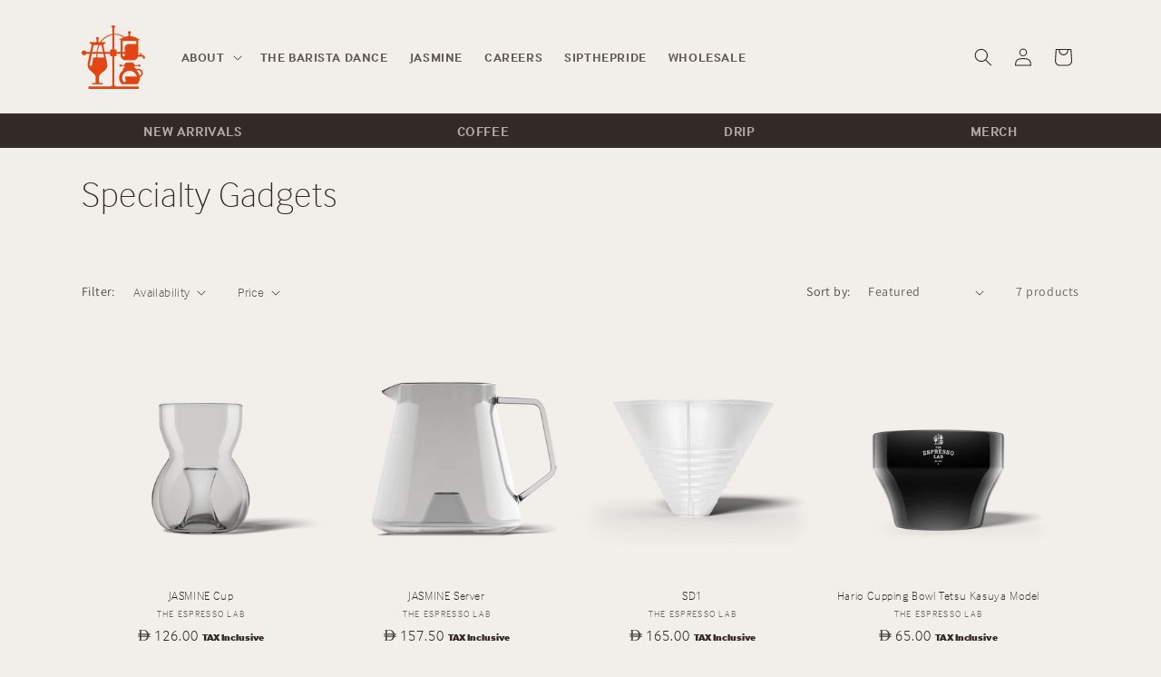

--- FILE ---
content_type: text/css
request_url: https://theespressolab.com/cdn/shop/t/3/assets/theespressolab.css?v=161046476180562381431749727430
body_size: 618
content:
body{font-family:interface,sans-serif;font-weight:300;color:#332624;background-color:#f2efeb}body h1,body h2,body h3,body h4,body h5,body h6,body .h0,body .h1,body .h2,body .h3,body .h4,body .h5{font-family:interface,sans-serif;font-weight:100;color:#332624}body .list-menu__item{font-weight:700;line-height:1;margin:0;text-transform:uppercase}body .header-wrapper--border-bottom,body div .rte img{border:none}body div .rte table{box-shadow:none}body div table:not([class]) td,body div table:not([class]) th{padding:.5rem 0;border-top:none;border-left:none;border-right:none;border-bottom:.1rem solid rgba(var(--color-foreground),.2)}div#tel-quicklinks{display:flex;background:#332a28;width:100%;flex-direction:column;align-items:center;padding:5px 0}div#tel-quicklinks ul.tel-quicklinks-group{display:flex;width:100%;max-width:var(--page-width);margin:0 auto;padding:0;align-items:initial;justify-content:space-around}div#tel-quicklinks ul.tel-quicklinks-group li{list-style:none}div#tel-quicklinks ul.tel-quicklinks-group li a{text-decoration:none;color:#f2efeba6;text-transform:uppercase;font-weight:600;font-size:1.5rem}div#tel-quicklinks ul.tel-quicklinks-group li a:hover{color:#f2efeb;border-bottom:2px solid #ea5723}@media (max-width: 500px){div#tel-quicklinks ul.tel-quicklinks-group li a span.desktop{display:none}}div#tel-coffee-selecctions{max-width:var(--page-width);padding:0 5rem;width:100%;margin:0 auto}div#tel-coffee-selecctions ul.tel-coffees-group{margin:0;padding:0}div#tel-coffee-selecctions ul.tel-coffees-group li{display:inline-block;margin:10px auto;list-style:none}div#tel-coffee-selecctions ul.tel-coffees-group li a{text-decoration:none;background:#332a2812;color:#332a28;text-transform:uppercase;font-weight:600;font-size:1.5rem;padding:10px 25px;border-radius:50px;border:2px solid #332a28}div#tel-coffee-selecctions ul.tel-coffees-group li a:hover{background:#332a28;color:#f2efeb;border:2px solid #ea5723}@media (max-width: 500px){div#tel-coffee-selecctions{padding:0 1.5rem}}body div h3.card__heading a{text-align:center}body#tel-home div div.price__container{display:flex;justify-content:center}body div .collection__title.title-wrapper{border-bottom:1px solid #332624}.tel_flexbox{display:flex;flex-wrap:wrap;justify-content:space-between}.tel_flexbox .tel_flexbox_container{flex:1}.tel_flexbox_container.flex_4{flex:0 0 80%}.tel_flexbox_container.last{padding-left:50px}.tel_flexbox hr{margin:30px 0;background:red;width:100%}.tel_flexbox img{width:100%;min-width:200px;height:auto}.tel_flexbox>div{margin-bottom:50px}h1.tel_hero_heading,.tel_hero_heading.h1{font-size:8rem;line-height:.9;margin-bottom:40px;letter-spacing:-.035em}h2.tel_hero_heading,.tel_hero_heading.h2{font-size:4rem;line-height:1;margin-bottom:40px;text-transform:none;letter-spacing:-.035em}h3.tel_hero_heading,.tel_hero_heading.h3{font-size:4rem;color:#e04513;text-transform:uppercase}h5.tel_hero_heading,.tel_hero_heading.h5{text-transform:uppercase;font-weight:900;color:#fff;font-size:1.25em;letter-spacing:1px}h3.tel_hero_heading:after,.tel_hero_heading.h3:after,h5.tel_hero_heading:after,.tel_hero_heading.h5:after{content:"";display:block;margin:10px 0;width:40px;height:10px;border-bottom:2px solid #392f2c}h5.tel_hero_heading:after,.tel_hero_heading.h5:after{margin:10px auto}@media only screen and (min-width: 749px){body ul.tel_bullets li{line-height:1;list-style:none;position:relative;padding:0 0 0 35px;margin:0 0 10px}body ul.tel_bullets li:before{content:"";position:absolute;left:0;top:7px;width:20px;display:block;border-top:2px solid #e04513}}@media (max-width: 500px){.tel_flexbox{flex-direction:column}.tel_flexbox_container.last{padding-left:0}}h2.banner__heading.inline-richtext.h1{color:#fff;text-transform:uppercase}body div .title{display:inline-block;text-transform:uppercase;border-bottom:5px solid #332624;transform:none;margin:0;padding:0 0 10px}body div .card--card,.card--standard .card__inner{background:transparent}.tel-TAX-inclusive{font-size:1.1rem;font-weight:900;letter-spacing:-.01rem}div#tel-formula{width:350px;display:flex;flex-direction:column;justify-content:center;margin:100px auto 20px}#TEL_TEAM{display:grid;grid-template-columns:repeat(4,1fr);gap:40px}#TEL_TEAM .tel_team-member{display:flex;flex-direction:column}#TEL_TEAM .tel_team-member img.tel_team_photo{max-width:100%;height:auto}#TEL_TEAM .tel_team-member h3.tel_team-info-name{margin-bottom:0;line-height:1}#TEL_TEAM .tel_team-member p.tel_team-info-title{margin:0}@media only screen and (max-width: 767px){#TEL_TEAM{grid-template-columns:repeat(2,1fr);gap:20px}}@media only screen and (min-width: 768px) and (max-width: 1024px){#TEL_TEAM{grid-template-columns:repeat(3,1fr);gap:20px}}div#the-espresso-lab-locations{display:flex;flex-wrap:wrap;justify-content:space-between;margin:30px auto 50px;max-width:1200px;padding:0 20px;gap:20px}div#the-espresso-lab-locations .tel-location{flex:1 1 calc(25% - 20px);min-width:250px;text-align:center;margin-bottom:30px}div#the-espresso-lab-locations img{width:100%;height:200px;object-fit:cover;border-radius:20px;margin-bottom:15px}#the-espresso-lab-locations h4{margin:0 0 10px;font-weight:600;letter-spacing:-.11rem;text-transform:uppercase;font-size:1.1rem}#the-espresso-lab-locations a.location-button{display:inline-block;text-decoration:none;padding:10px 20px;margin:10px auto;border-radius:10px;background:#332a28;color:#f3efec;font-size:.9rem;transition:all .3s ease}#the-espresso-lab-locations a.location-button:hover{background:#4a3f3c;transform:translateY(-2px)}@media only screen and (max-width: 1024px){div#the-espresso-lab-locations .tel-location{flex:1 1 calc(50% - 20px)}}@media only screen and (max-width: 768px){div#the-espresso-lab-locations{flex-direction:row;justify-content:center}div#the-espresso-lab-locations .tel-location{flex:1 1 100%;max-width:350px}#the-espresso-lab-locations a.location-button{margin-bottom:20px}}
/*# sourceMappingURL=/cdn/shop/t/3/assets/theespressolab.css.map?v=161046476180562381431749727430 */
